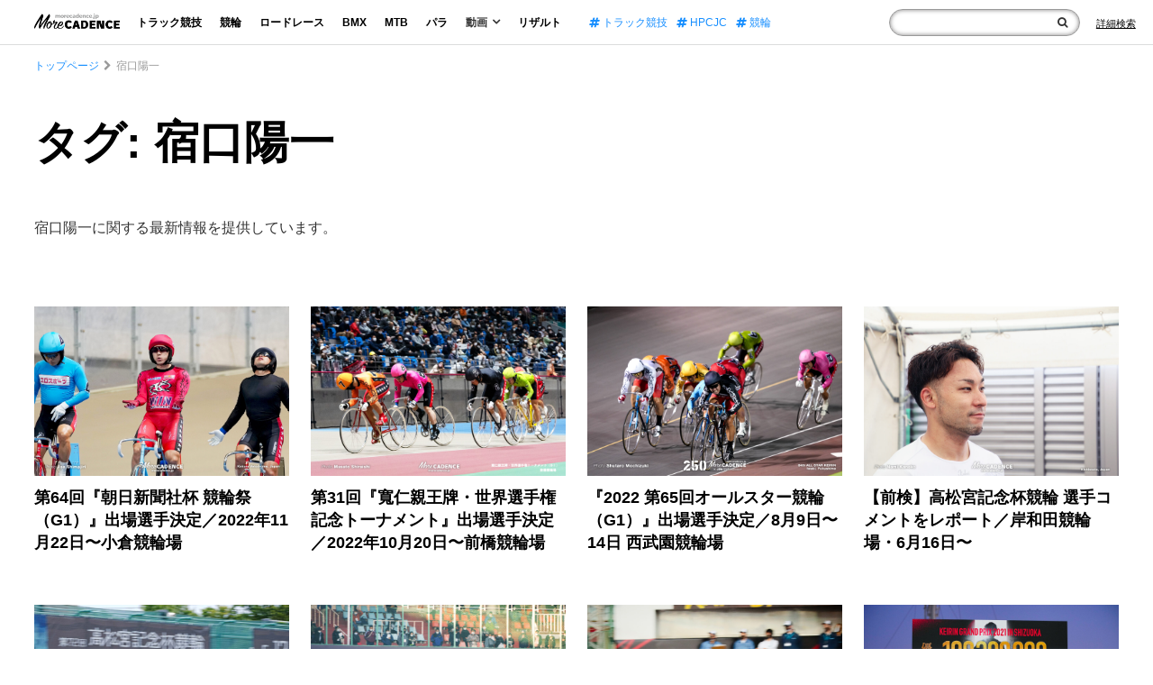

--- FILE ---
content_type: text/html; charset=UTF-8
request_url: https://morecadence.jp/tag/%E5%AE%BF%E5%8F%A3%E9%99%BD%E4%B8%80
body_size: 11024
content:
<!doctype html>
<html lang="ja">
<head>
<link rel="preconnect" href="https://www.googletagmanager.com">
<link rel="preconnect" href="https://www.google-analytics.com">
<link rel="preconnect" href="https://fonts.gstatic.com">
<link rel="preconnect" href="https://fonts.googleapis.com">
<link rel="preload" as="font" type="font/woff2" href="https://morecadence.jp/wp-content/themes/morecadence2020/assets/fonts/fontawesome-webfont.woff2?v=4.7.0" crossorigin="anonymous">

<!-- Google Tag Manager -->
<script>(function(w,d,s,l,i){w[l]=w[l]||[];w[l].push({'gtm.start':
new Date().getTime(),event:'gtm.js'});var f=d.getElementsByTagName(s)[0],
j=d.createElement(s),dl=l!='dataLayer'?'&l='+l:'';j.async=true;j.src=
'https://www.googletagmanager.com/gtm.js?id='+i+dl;f.parentNode.insertBefore(j,f);
})(window,document,'script','dataLayer','GTM-TC6D726');</script>
<meta charset="UTF-8">
<meta name="viewport" content="width=device-width, initial-scale=1">
<meta name="sitelock-site-verification" content="5219" />
<link rel="profile" href="http://gmpg.org/xfn/11">
<script type="application/ld+json">
    {
        "@context": "https://schema.org",
        "@type": "WebSite",
        "name": "サイト内検索",
        "url": "https://morecadence.jp/",
        "potentialAction": {
            "@type": "SearchAction",
            "target": "https://morecadence.jp/?s={search_term_string}",
            "query-input": "required name=search_term_string"
        }
    }
</script>
<meta name="format-detection" content="telephone=no">
            
    <link rel="stylesheet" href="https://morecadence.jp/wp-content/themes/morecadence2020/assets/css/style.min.css?202506181900">
<link rel="stylesheet" href="https://morecadence.jp/wp-content/themes/morecadence2020/assets/css/font-awesome.min.css" media="print" onload="this.media='all'">
	<style>img:is([sizes="auto" i], [sizes^="auto," i]) { contain-intrinsic-size: 3000px 1500px }</style>
	
		<!-- All in One SEO 4.7.8 - aioseo.com -->
		<title>タグ: 宿口陽一 | More CADENCE - 自転車トラック競技/ロードレース/競輪ニュース</title>
	<meta name="description" content="宿口陽一に関する最新情報を提供しています。" />
	<meta name="robots" content="max-snippet:-1, max-image-preview:large, max-video-preview:-1" />
	<meta name="google-site-verification" content="PFENPLrj106SwEqm41VV_7QRWmCg1cDMb7kfBtbSZbs" />
	<link rel="canonical" href="https://morecadence.jp/tag/%e5%ae%bf%e5%8f%a3%e9%99%bd%e4%b8%80" />
	<meta name="generator" content="All in One SEO (AIOSEO) 4.7.8" />
		<meta name="google" content="nositelinkssearchbox" />
		<!-- All in One SEO -->

<link rel='dns-prefetch' href='//stats.wp.com' />
<link rel='preconnect' href='//c0.wp.com' />
<link rel="alternate" type="application/rss+xml" title="More CADENCE - 自転車トラック競技/ロードレース/競輪ニュース &raquo; 宿口陽一 タグのフィード" href="https://morecadence.jp/tag/%e5%ae%bf%e5%8f%a3%e9%99%bd%e4%b8%80/feed" />
<style id='jetpack-sharing-buttons-style-inline-css'>
.jetpack-sharing-buttons__services-list{display:flex;flex-direction:row;flex-wrap:wrap;gap:0;list-style-type:none;margin:5px;padding:0}.jetpack-sharing-buttons__services-list.has-small-icon-size{font-size:12px}.jetpack-sharing-buttons__services-list.has-normal-icon-size{font-size:16px}.jetpack-sharing-buttons__services-list.has-large-icon-size{font-size:24px}.jetpack-sharing-buttons__services-list.has-huge-icon-size{font-size:36px}@media print{.jetpack-sharing-buttons__services-list{display:none!important}}.editor-styles-wrapper .wp-block-jetpack-sharing-buttons{gap:0;padding-inline-start:0}ul.jetpack-sharing-buttons__services-list.has-background{padding:1.25em 2.375em}
</style>
<style id='global-styles-inline-css'>
:root{--wp--preset--aspect-ratio--square: 1;--wp--preset--aspect-ratio--4-3: 4/3;--wp--preset--aspect-ratio--3-4: 3/4;--wp--preset--aspect-ratio--3-2: 3/2;--wp--preset--aspect-ratio--2-3: 2/3;--wp--preset--aspect-ratio--16-9: 16/9;--wp--preset--aspect-ratio--9-16: 9/16;--wp--preset--color--black: #000000;--wp--preset--color--cyan-bluish-gray: #abb8c3;--wp--preset--color--white: #ffffff;--wp--preset--color--pale-pink: #f78da7;--wp--preset--color--vivid-red: #cf2e2e;--wp--preset--color--luminous-vivid-orange: #ff6900;--wp--preset--color--luminous-vivid-amber: #fcb900;--wp--preset--color--light-green-cyan: #7bdcb5;--wp--preset--color--vivid-green-cyan: #00d084;--wp--preset--color--pale-cyan-blue: #8ed1fc;--wp--preset--color--vivid-cyan-blue: #0693e3;--wp--preset--color--vivid-purple: #9b51e0;--wp--preset--gradient--vivid-cyan-blue-to-vivid-purple: linear-gradient(135deg,rgba(6,147,227,1) 0%,rgb(155,81,224) 100%);--wp--preset--gradient--light-green-cyan-to-vivid-green-cyan: linear-gradient(135deg,rgb(122,220,180) 0%,rgb(0,208,130) 100%);--wp--preset--gradient--luminous-vivid-amber-to-luminous-vivid-orange: linear-gradient(135deg,rgba(252,185,0,1) 0%,rgba(255,105,0,1) 100%);--wp--preset--gradient--luminous-vivid-orange-to-vivid-red: linear-gradient(135deg,rgba(255,105,0,1) 0%,rgb(207,46,46) 100%);--wp--preset--gradient--very-light-gray-to-cyan-bluish-gray: linear-gradient(135deg,rgb(238,238,238) 0%,rgb(169,184,195) 100%);--wp--preset--gradient--cool-to-warm-spectrum: linear-gradient(135deg,rgb(74,234,220) 0%,rgb(151,120,209) 20%,rgb(207,42,186) 40%,rgb(238,44,130) 60%,rgb(251,105,98) 80%,rgb(254,248,76) 100%);--wp--preset--gradient--blush-light-purple: linear-gradient(135deg,rgb(255,206,236) 0%,rgb(152,150,240) 100%);--wp--preset--gradient--blush-bordeaux: linear-gradient(135deg,rgb(254,205,165) 0%,rgb(254,45,45) 50%,rgb(107,0,62) 100%);--wp--preset--gradient--luminous-dusk: linear-gradient(135deg,rgb(255,203,112) 0%,rgb(199,81,192) 50%,rgb(65,88,208) 100%);--wp--preset--gradient--pale-ocean: linear-gradient(135deg,rgb(255,245,203) 0%,rgb(182,227,212) 50%,rgb(51,167,181) 100%);--wp--preset--gradient--electric-grass: linear-gradient(135deg,rgb(202,248,128) 0%,rgb(113,206,126) 100%);--wp--preset--gradient--midnight: linear-gradient(135deg,rgb(2,3,129) 0%,rgb(40,116,252) 100%);--wp--preset--font-size--small: 13px;--wp--preset--font-size--medium: 20px;--wp--preset--font-size--large: 36px;--wp--preset--font-size--x-large: 42px;--wp--preset--spacing--20: 0.44rem;--wp--preset--spacing--30: 0.67rem;--wp--preset--spacing--40: 1rem;--wp--preset--spacing--50: 1.5rem;--wp--preset--spacing--60: 2.25rem;--wp--preset--spacing--70: 3.38rem;--wp--preset--spacing--80: 5.06rem;--wp--preset--shadow--natural: 6px 6px 9px rgba(0, 0, 0, 0.2);--wp--preset--shadow--deep: 12px 12px 50px rgba(0, 0, 0, 0.4);--wp--preset--shadow--sharp: 6px 6px 0px rgba(0, 0, 0, 0.2);--wp--preset--shadow--outlined: 6px 6px 0px -3px rgba(255, 255, 255, 1), 6px 6px rgba(0, 0, 0, 1);--wp--preset--shadow--crisp: 6px 6px 0px rgba(0, 0, 0, 1);}:where(.is-layout-flex){gap: 0.5em;}:where(.is-layout-grid){gap: 0.5em;}body .is-layout-flex{display: flex;}.is-layout-flex{flex-wrap: wrap;align-items: center;}.is-layout-flex > :is(*, div){margin: 0;}body .is-layout-grid{display: grid;}.is-layout-grid > :is(*, div){margin: 0;}:where(.wp-block-columns.is-layout-flex){gap: 2em;}:where(.wp-block-columns.is-layout-grid){gap: 2em;}:where(.wp-block-post-template.is-layout-flex){gap: 1.25em;}:where(.wp-block-post-template.is-layout-grid){gap: 1.25em;}.has-black-color{color: var(--wp--preset--color--black) !important;}.has-cyan-bluish-gray-color{color: var(--wp--preset--color--cyan-bluish-gray) !important;}.has-white-color{color: var(--wp--preset--color--white) !important;}.has-pale-pink-color{color: var(--wp--preset--color--pale-pink) !important;}.has-vivid-red-color{color: var(--wp--preset--color--vivid-red) !important;}.has-luminous-vivid-orange-color{color: var(--wp--preset--color--luminous-vivid-orange) !important;}.has-luminous-vivid-amber-color{color: var(--wp--preset--color--luminous-vivid-amber) !important;}.has-light-green-cyan-color{color: var(--wp--preset--color--light-green-cyan) !important;}.has-vivid-green-cyan-color{color: var(--wp--preset--color--vivid-green-cyan) !important;}.has-pale-cyan-blue-color{color: var(--wp--preset--color--pale-cyan-blue) !important;}.has-vivid-cyan-blue-color{color: var(--wp--preset--color--vivid-cyan-blue) !important;}.has-vivid-purple-color{color: var(--wp--preset--color--vivid-purple) !important;}.has-black-background-color{background-color: var(--wp--preset--color--black) !important;}.has-cyan-bluish-gray-background-color{background-color: var(--wp--preset--color--cyan-bluish-gray) !important;}.has-white-background-color{background-color: var(--wp--preset--color--white) !important;}.has-pale-pink-background-color{background-color: var(--wp--preset--color--pale-pink) !important;}.has-vivid-red-background-color{background-color: var(--wp--preset--color--vivid-red) !important;}.has-luminous-vivid-orange-background-color{background-color: var(--wp--preset--color--luminous-vivid-orange) !important;}.has-luminous-vivid-amber-background-color{background-color: var(--wp--preset--color--luminous-vivid-amber) !important;}.has-light-green-cyan-background-color{background-color: var(--wp--preset--color--light-green-cyan) !important;}.has-vivid-green-cyan-background-color{background-color: var(--wp--preset--color--vivid-green-cyan) !important;}.has-pale-cyan-blue-background-color{background-color: var(--wp--preset--color--pale-cyan-blue) !important;}.has-vivid-cyan-blue-background-color{background-color: var(--wp--preset--color--vivid-cyan-blue) !important;}.has-vivid-purple-background-color{background-color: var(--wp--preset--color--vivid-purple) !important;}.has-black-border-color{border-color: var(--wp--preset--color--black) !important;}.has-cyan-bluish-gray-border-color{border-color: var(--wp--preset--color--cyan-bluish-gray) !important;}.has-white-border-color{border-color: var(--wp--preset--color--white) !important;}.has-pale-pink-border-color{border-color: var(--wp--preset--color--pale-pink) !important;}.has-vivid-red-border-color{border-color: var(--wp--preset--color--vivid-red) !important;}.has-luminous-vivid-orange-border-color{border-color: var(--wp--preset--color--luminous-vivid-orange) !important;}.has-luminous-vivid-amber-border-color{border-color: var(--wp--preset--color--luminous-vivid-amber) !important;}.has-light-green-cyan-border-color{border-color: var(--wp--preset--color--light-green-cyan) !important;}.has-vivid-green-cyan-border-color{border-color: var(--wp--preset--color--vivid-green-cyan) !important;}.has-pale-cyan-blue-border-color{border-color: var(--wp--preset--color--pale-cyan-blue) !important;}.has-vivid-cyan-blue-border-color{border-color: var(--wp--preset--color--vivid-cyan-blue) !important;}.has-vivid-purple-border-color{border-color: var(--wp--preset--color--vivid-purple) !important;}.has-vivid-cyan-blue-to-vivid-purple-gradient-background{background: var(--wp--preset--gradient--vivid-cyan-blue-to-vivid-purple) !important;}.has-light-green-cyan-to-vivid-green-cyan-gradient-background{background: var(--wp--preset--gradient--light-green-cyan-to-vivid-green-cyan) !important;}.has-luminous-vivid-amber-to-luminous-vivid-orange-gradient-background{background: var(--wp--preset--gradient--luminous-vivid-amber-to-luminous-vivid-orange) !important;}.has-luminous-vivid-orange-to-vivid-red-gradient-background{background: var(--wp--preset--gradient--luminous-vivid-orange-to-vivid-red) !important;}.has-very-light-gray-to-cyan-bluish-gray-gradient-background{background: var(--wp--preset--gradient--very-light-gray-to-cyan-bluish-gray) !important;}.has-cool-to-warm-spectrum-gradient-background{background: var(--wp--preset--gradient--cool-to-warm-spectrum) !important;}.has-blush-light-purple-gradient-background{background: var(--wp--preset--gradient--blush-light-purple) !important;}.has-blush-bordeaux-gradient-background{background: var(--wp--preset--gradient--blush-bordeaux) !important;}.has-luminous-dusk-gradient-background{background: var(--wp--preset--gradient--luminous-dusk) !important;}.has-pale-ocean-gradient-background{background: var(--wp--preset--gradient--pale-ocean) !important;}.has-electric-grass-gradient-background{background: var(--wp--preset--gradient--electric-grass) !important;}.has-midnight-gradient-background{background: var(--wp--preset--gradient--midnight) !important;}.has-small-font-size{font-size: var(--wp--preset--font-size--small) !important;}.has-medium-font-size{font-size: var(--wp--preset--font-size--medium) !important;}.has-large-font-size{font-size: var(--wp--preset--font-size--large) !important;}.has-x-large-font-size{font-size: var(--wp--preset--font-size--x-large) !important;}
:where(.wp-block-post-template.is-layout-flex){gap: 1.25em;}:where(.wp-block-post-template.is-layout-grid){gap: 1.25em;}
:where(.wp-block-columns.is-layout-flex){gap: 2em;}:where(.wp-block-columns.is-layout-grid){gap: 2em;}
:root :where(.wp-block-pullquote){font-size: 1.5em;line-height: 1.6;}
</style>
<link rel="https://api.w.org/" href="https://morecadence.jp/wp-json/" /><link rel="alternate" title="JSON" type="application/json" href="https://morecadence.jp/wp-json/wp/v2/tags/5435" />	<style>img#wpstats{display:none}</style>
		<!-- この URL で利用できる AMP HTML バージョンはありません。 --><link rel="icon" href="https://morecadence.jp/wp-content/uploads/2017/09/morecadence-150x150.gif" sizes="32x32" />
<link rel="icon" href="https://morecadence.jp/wp-content/uploads/2017/09/morecadence-200x200.gif" sizes="192x192" />
<link rel="apple-touch-icon" href="https://morecadence.jp/wp-content/uploads/2017/09/morecadence-200x200.gif" />
<meta name="msapplication-TileImage" content="https://morecadence.jp/wp-content/uploads/2017/09/morecadence-300x300.gif" />
</head>
<body class="archive tag tag-5435">
    <!-- Google Tag Manager (noscript) -->
<noscript><iframe src="https://www.googletagmanager.com/ns.html?id=GTM-TC6D726"
height="0" width="0" style="display:none;visibility:hidden"></iframe></noscript>
<!-- End Google Tag Manager (noscript) -->
    <!-- Header -->
    <header class="headWrap NewLib">
        <div class="headBlock">
            <p id="menuTrigger" class="menuTrigger"><span></span><span></span><span></span></p>
            <div class="logo">                <a href="https://morecadence.jp">
                    <img width="348" height="62"  decoding="async" src="https://morecadence.jp/wp-content/themes/morecadence2020/assets/images/2020/logo.png" alt="競輪/KEIRIN/ロードレースのメディア-More CADENCE">
                </a>
            </div>            <nav id="globalNav" class="globalNav">
                <p class="close"><span></span><span></span></p>
                <ul class="nav">
                    <li><a href="https://morecadence.jp/category/track">トラック競技</a></li>
                    <li><a href="https://morecadence.jp/category/keirin">競輪</a></li>
                    <li><a href="https://morecadence.jp/category/roadrace">ロードレース</a></li>
                    <li><a href="https://morecadence.jp/category/bmx">BMX</a></li>
                    <li><a href="https://morecadence.jp/category/mtb">MTB</a></li>
                    <li><a href="https://morecadence.jp/category/paracycling">パラ</a></li>
                    <li class="havMenu">
                        <p>動画<i class="fa fa-angle-down"></i></p>
                        <ul class="subMenu">
                            <li><a href="https://morecadence.jp/category/movie">全てを見る</a></li>
                            <li><a href="https://morecadence.jp/category/movie/rule-movie">ルール</a></li>
                            <li><a href="https://morecadence.jp/category/movie/race">レース</a></li>
                            <li><a href="https://morecadence.jp/category/movie/entertainment">エンタメ</a></li>
                        </ul>
                    </li>
                    <li><a href="https://morecadence.jp/result">リザルト</a></li>
                </ul>
                                <ul class="tag">
                                            <li><a href="https://morecadence.jp/tag/%e3%83%88%e3%83%a9%e3%83%83%e3%82%af%e7%ab%b6%e6%8a%80">
                            <i class="fa fa-hashtag"></i>
                            トラック競技                        </a></li>
                                            <li><a href="https://morecadence.jp/tag/hpcjc">
                            <i class="fa fa-hashtag"></i>
                            HPCJC                        </a></li>
                                            <li><a href="https://morecadence.jp/tag/%e7%ab%b6%e8%bc%aa">
                            <i class="fa fa-hashtag"></i>
                            競輪                        </a></li>
                                    </ul>
                                <ul class="sns">
                    <li><a href="https://twitter.com/morecadence" target="_blank" rel="noopener"><img width="1200" height="1227"  decoding="async" src="https://morecadence.jp/wp-content/themes/morecadence2020/assets/images/x-logo-w.svg" alt="twitter">Twitter</a></li>
                    <li><a href="https://www.youtube.com/channel/UCoayQdW5P_YDaKe2ldq6wDA" target="_blank" rel="noopener"><i class="fa fa-youtube-play"></i>YouTube</a></li>
                    <li><a href="https://www.facebook.com/morecadence/" target="_blank" rel="noopener"><i class="fa fa-facebook"></i>Facebook</a></li>
                    <li><a href="https://www.instagram.com/morecadencejp/" target="_blank" rel="noopener"><i class="fa fa-instagram"></i>Instagram</a></li>
                </ul>
                <div class="metaWrap">
                    <div class="logo">
                        <a href="https://morecadence.jp">
                            <img width="348" height="62" decoding="async" loading="lazy" src="https://morecadence.jp/wp-content/themes/morecadence2020/assets/images/2020/logo-w.png" alt="競輪/KEIRIN/ロードレースのメディア-More CADENCE">
                        </a>
                    </div>
                    <ul>
                        <li><a href="https://morecadence.jp/photo">写真素材の提供について</a></li>
                        <li><a href="https://morecadence.jp/recruit">採用情報</a></li>
                    </ul>
                </div>
            </nav>
            <div class="form">
                <div class="inner">
                    <form id="searchform" action="https://morecadence.jp">
                        <input type="text" name="s" id="text">
                        <button type="submit" value="検索" class="submitBtn" tabindex="0" aria-label="検索"><i class="fa fa-search"></i></button>
                        <p class="spTrigger"></p>
                    </form>
                    <div class="spTag">
                        <p>注目のタグ</p>
                                                <ul class="tag">
                                                            <li><a href="https://morecadence.jp/tag/%e3%83%88%e3%83%a9%e3%83%83%e3%82%af%e7%ab%b6%e6%8a%80">
                                    <i class="fa fa-hashtag"></i>
                                    トラック競技                                </a></li>
                                                            <li><a href="https://morecadence.jp/tag/hpcjc">
                                    <i class="fa fa-hashtag"></i>
                                    HPCJC                                </a></li>
                                                            <li><a href="https://morecadence.jp/tag/%e7%ab%b6%e8%bc%aa">
                                    <i class="fa fa-hashtag"></i>
                                    競輪                                </a></li>
                                                    </ul>
                                            </div>
                    <p class="close"><span></span><span></span></p>
                </div>
                <p class="formLink"><a href="https://morecadence.jp/search" aria-label="Search"><span>詳細検索</span><i class="fa fa-search"></i></a></p>
            </div>
        </div>
    </header>

    <!-- //Header -->

<div id="wrapper" class="wrapper">

<!-- Main Content Wrap -->
<div id="mainContentWrap" class="mainContentWrap">

<!-- Wrapper Contents -->
<div class="wrapperContents">
<script type="application/ld+json">
{
"@context": "https://schema.org",
"name": "パンくずリスト",
"@type": "BreadcrumbList",
    "itemListElement": [
        {
            "@type": "ListItem",
            "position": 1,
            "item": "https://morecadence.jp",
            "name": "More CADENCE"
        },
        {
            "@type": "ListItem",
            "position": 2,
            "item": "https://morecadence.jp/tag/%e5%ae%bf%e5%8f%a3%e9%99%bd%e4%b8%80",
            "name": "タグ: 宿口陽一"
        }
    ]
}
</script>
<nav class="breadcrumbs"><ul>
    <li><a href="https://morecadence.jp">トップページ</a></li>
    <li>宿口陽一</li>
</ul></nav>
<!-- Main Contents -->
<main class="mainContents cf">

    <!-- Main -->
    <section class="mainBox">
        <h1 class="catTitle">タグ: 宿口陽一</h1>
        <p class="catNotes">宿口陽一に関する最新情報を提供しています。</p>
        <div class="innerMain mainBoxContents">
                                                <article>
                        <div class="img"><a href="https://morecadence.jp/keirin/119380">
                            <img width="1960" height="1306" src="https://morecadence.jp/wp-content/uploads/2021/11/1638.jpg" class="attachment-full size-full wp-post-image" alt="新田祐大 競輪祭 小倉競輪場" decoding="async" loading="eager" srcset="https://morecadence.jp/wp-content/uploads/2021/11/1638.jpg 1960w, https://morecadence.jp/wp-content/uploads/2021/11/1638-300x200.jpg 300w, https://morecadence.jp/wp-content/uploads/2021/11/1638-1024x682.jpg 1024w, https://morecadence.jp/wp-content/uploads/2021/11/1638-768x512.jpg 768w, https://morecadence.jp/wp-content/uploads/2021/11/1638-1536x1023.jpg 1536w, https://morecadence.jp/wp-content/uploads/2021/11/1638-690x459.jpg 690w, https://morecadence.jp/wp-content/uploads/2021/11/1638-770x512.jpg 770w, https://morecadence.jp/wp-content/uploads/2021/11/1638-385x256.jpg 385w" sizes="auto, (max-width: 1960px) 100vw, 1960px" />                        </a></div>
                        <h2><a href="https://morecadence.jp/keirin/119380">
                            第64回『朝日新聞社杯 競輪祭（G1）』出場選手決定／2022年11月22日〜小倉競輪場                        </a></h2>
                    </article>
                                    <article>
                        <div class="img"><a href="https://morecadence.jp/keirin/116606">
                            <img width="1960" height="1306" src="https://morecadence.jp/wp-content/uploads/2020/10/5951.jpg" class="attachment-full size-full wp-post-image" alt="寬仁親王牌・世界選手権トーナメント 2020 前橋競輪場" decoding="async" loading="eager" srcset="https://morecadence.jp/wp-content/uploads/2020/10/5951.jpg 1960w, https://morecadence.jp/wp-content/uploads/2020/10/5951-300x200.jpg 300w, https://morecadence.jp/wp-content/uploads/2020/10/5951-1024x682.jpg 1024w, https://morecadence.jp/wp-content/uploads/2020/10/5951-768x512.jpg 768w, https://morecadence.jp/wp-content/uploads/2020/10/5951-1536x1023.jpg 1536w, https://morecadence.jp/wp-content/uploads/2020/10/5951-1440x960.jpg 1440w, https://morecadence.jp/wp-content/uploads/2020/10/5951-750x500.jpg 750w, https://morecadence.jp/wp-content/uploads/2020/10/5951-1100x732.jpg 1100w, https://morecadence.jp/wp-content/uploads/2020/10/5951-690x459.jpg 690w, https://morecadence.jp/wp-content/uploads/2020/10/5951-770x512.jpg 770w, https://morecadence.jp/wp-content/uploads/2020/10/5951-385x256.jpg 385w" sizes="auto, (max-width: 1960px) 100vw, 1960px" />                        </a></div>
                        <h2><a href="https://morecadence.jp/keirin/116606">
                            第31回『寬仁親王牌・世界選手権記念トーナメント』出場選手決定／2022年10月20日〜前橋競輪場                        </a></h2>
                    </article>
                                    <article>
                        <div class="img"><a href="https://morecadence.jp/keirin/111363">
                            <img width="1960" height="1307" src="https://morecadence.jp/wp-content/uploads/2021/08/061-20210815-AL100590-.jpg" class="attachment-full size-full wp-post-image" alt="脇本雄太, 第64回オールスター競輪・いわき平競輪場" decoding="async" loading="eager" srcset="https://morecadence.jp/wp-content/uploads/2021/08/061-20210815-AL100590-.jpg 1960w, https://morecadence.jp/wp-content/uploads/2021/08/061-20210815-AL100590--300x200.jpg 300w, https://morecadence.jp/wp-content/uploads/2021/08/061-20210815-AL100590--1024x683.jpg 1024w, https://morecadence.jp/wp-content/uploads/2021/08/061-20210815-AL100590--768x512.jpg 768w, https://morecadence.jp/wp-content/uploads/2021/08/061-20210815-AL100590--1536x1024.jpg 1536w, https://morecadence.jp/wp-content/uploads/2021/08/061-20210815-AL100590--690x459.jpg 690w, https://morecadence.jp/wp-content/uploads/2021/08/061-20210815-AL100590--770x512.jpg 770w, https://morecadence.jp/wp-content/uploads/2021/08/061-20210815-AL100590--385x256.jpg 385w" sizes="auto, (max-width: 1960px) 100vw, 1960px" />                        </a></div>
                        <h2><a href="https://morecadence.jp/keirin/111363">
                            『2022 第65回オールスター競輪（G1）』出場選手決定／8月9日〜14日 西武園競輪場                        </a></h2>
                    </article>
                                    <article>
                        <div class="img"><a href="https://morecadence.jp/keirin/110814">
                            <img width="1960" height="1306" src="https://morecadence.jp/wp-content/uploads/2022/06/5802.jpg" class="attachment-full size-full wp-post-image" alt="郡司浩平, 高松宮記念競輪, 岸和田競輪場" decoding="async" loading="eager" srcset="https://morecadence.jp/wp-content/uploads/2022/06/5802.jpg 1960w, https://morecadence.jp/wp-content/uploads/2022/06/5802-300x200.jpg 300w, https://morecadence.jp/wp-content/uploads/2022/06/5802-1024x682.jpg 1024w, https://morecadence.jp/wp-content/uploads/2022/06/5802-768x512.jpg 768w, https://morecadence.jp/wp-content/uploads/2022/06/5802-1536x1023.jpg 1536w, https://morecadence.jp/wp-content/uploads/2022/06/5802-690x459.jpg 690w, https://morecadence.jp/wp-content/uploads/2022/06/5802-770x512.jpg 770w, https://morecadence.jp/wp-content/uploads/2022/06/5802-385x256.jpg 385w" sizes="auto, (max-width: 1960px) 100vw, 1960px" />                        </a></div>
                        <h2><a href="https://morecadence.jp/keirin/110814">
                            【前検】高松宮記念杯競輪 選手コメントをレポート／岸和田競輪場・6月16日〜                        </a></h2>
                    </article>
                                    <article>
                        <div class="img"><a href="https://morecadence.jp/keirin/107505">
                            <img width="1960" height="1306" src="https://morecadence.jp/wp-content/uploads/2021/06/K-YAMASAKI_1.jpg" class="attachment-full size-full wp-post-image" alt="高松宮記念杯競輪 山﨑賢人" decoding="async" loading="eager" srcset="https://morecadence.jp/wp-content/uploads/2021/06/K-YAMASAKI_1.jpg 1960w, https://morecadence.jp/wp-content/uploads/2021/06/K-YAMASAKI_1-300x200.jpg 300w, https://morecadence.jp/wp-content/uploads/2021/06/K-YAMASAKI_1-1024x682.jpg 1024w, https://morecadence.jp/wp-content/uploads/2021/06/K-YAMASAKI_1-768x512.jpg 768w, https://morecadence.jp/wp-content/uploads/2021/06/K-YAMASAKI_1-1536x1023.jpg 1536w, https://morecadence.jp/wp-content/uploads/2021/06/K-YAMASAKI_1-1440x960.jpg 1440w, https://morecadence.jp/wp-content/uploads/2021/06/K-YAMASAKI_1-750x500.jpg 750w, https://morecadence.jp/wp-content/uploads/2021/06/K-YAMASAKI_1-1100x732.jpg 1100w, https://morecadence.jp/wp-content/uploads/2021/06/K-YAMASAKI_1-690x459.jpg 690w, https://morecadence.jp/wp-content/uploads/2021/06/K-YAMASAKI_1-770x512.jpg 770w, https://morecadence.jp/wp-content/uploads/2021/06/K-YAMASAKI_1-385x256.jpg 385w" sizes="auto, (max-width: 1960px) 100vw, 1960px" />                        </a></div>
                        <h2><a href="https://morecadence.jp/keirin/107505">
                            唯一の東西対抗マッチ『第73回高松宮記念杯競輪（G1）』出場選手／2022年6月16日〜19日 岸和田競輪場                        </a></h2>
                    </article>
                                    <article>
                        <div class="img"><a href="https://morecadence.jp/keirin/104614">
                            <img width="1960" height="1307" src="https://morecadence.jp/wp-content/uploads/2022/02/040-20220223-AL100232.jpg" class="attachment-full size-full wp-post-image" alt="松浦悠士, 全日本選抜競輪, 取手競輪場" decoding="async" loading="eager" srcset="https://morecadence.jp/wp-content/uploads/2022/02/040-20220223-AL100232.jpg 1960w, https://morecadence.jp/wp-content/uploads/2022/02/040-20220223-AL100232-300x200.jpg 300w, https://morecadence.jp/wp-content/uploads/2022/02/040-20220223-AL100232-1024x683.jpg 1024w, https://morecadence.jp/wp-content/uploads/2022/02/040-20220223-AL100232-768x512.jpg 768w, https://morecadence.jp/wp-content/uploads/2022/02/040-20220223-AL100232-1536x1024.jpg 1536w, https://morecadence.jp/wp-content/uploads/2022/02/040-20220223-AL100232-690x459.jpg 690w, https://morecadence.jp/wp-content/uploads/2022/02/040-20220223-AL100232-770x512.jpg 770w, https://morecadence.jp/wp-content/uploads/2022/02/040-20220223-AL100232-385x256.jpg 385w" sizes="auto, (max-width: 1960px) 100vw, 1960px" />                        </a></div>
                        <h2><a href="https://morecadence.jp/keirin/104614">
                            2022年度『全日本プロ自転車競技大会記念競輪』出場選手決定／2022年5月28日〜佐世保競輪場                        </a></h2>
                    </article>
                                    <article>
                        <div class="img"><a href="https://morecadence.jp/track/97270">
                            <img width="1960" height="1306" src="https://morecadence.jp/wp-content/uploads/2020/12/87CA0424-2C2B-4754-A089-7E0EDE42D86B.jpeg" class="attachment-full size-full wp-post-image" alt="KEIRINグランプリ2020, 平塚競輪場" decoding="async" loading="eager" srcset="https://morecadence.jp/wp-content/uploads/2020/12/87CA0424-2C2B-4754-A089-7E0EDE42D86B.jpeg 1960w, https://morecadence.jp/wp-content/uploads/2020/12/87CA0424-2C2B-4754-A089-7E0EDE42D86B-300x200.jpeg 300w, https://morecadence.jp/wp-content/uploads/2020/12/87CA0424-2C2B-4754-A089-7E0EDE42D86B-1024x682.jpeg 1024w, https://morecadence.jp/wp-content/uploads/2020/12/87CA0424-2C2B-4754-A089-7E0EDE42D86B-768x512.jpeg 768w, https://morecadence.jp/wp-content/uploads/2020/12/87CA0424-2C2B-4754-A089-7E0EDE42D86B-1536x1023.jpeg 1536w, https://morecadence.jp/wp-content/uploads/2020/12/87CA0424-2C2B-4754-A089-7E0EDE42D86B-1440x960.jpeg 1440w, https://morecadence.jp/wp-content/uploads/2020/12/87CA0424-2C2B-4754-A089-7E0EDE42D86B-750x500.jpeg 750w, https://morecadence.jp/wp-content/uploads/2020/12/87CA0424-2C2B-4754-A089-7E0EDE42D86B-1100x732.jpeg 1100w, https://morecadence.jp/wp-content/uploads/2020/12/87CA0424-2C2B-4754-A089-7E0EDE42D86B-690x459.jpeg 690w, https://morecadence.jp/wp-content/uploads/2020/12/87CA0424-2C2B-4754-A089-7E0EDE42D86B-770x512.jpeg 770w, https://morecadence.jp/wp-content/uploads/2020/12/87CA0424-2C2B-4754-A089-7E0EDE42D86B-385x256.jpeg 385w" sizes="auto, (max-width: 1960px) 100vw, 1960px" />                        </a></div>
                        <h2><a href="https://morecadence.jp/track/97270">
                            2022年のS級S班はこの9人！                        </a></h2>
                    </article>
                                    <article>
                        <div class="img"><a href="https://morecadence.jp/keirin/101179">
                            <img width="1960" height="1307" src="https://morecadence.jp/wp-content/uploads/2021/12/AL100585.jpg" class="attachment-full size-full wp-post-image" alt="古性優作, KEIRINグランプリ2021 静岡競輪場" decoding="async" loading="eager" srcset="https://morecadence.jp/wp-content/uploads/2021/12/AL100585.jpg 1960w, https://morecadence.jp/wp-content/uploads/2021/12/AL100585-300x200.jpg 300w, https://morecadence.jp/wp-content/uploads/2021/12/AL100585-1024x683.jpg 1024w, https://morecadence.jp/wp-content/uploads/2021/12/AL100585-768x512.jpg 768w, https://morecadence.jp/wp-content/uploads/2021/12/AL100585-1536x1024.jpg 1536w, https://morecadence.jp/wp-content/uploads/2021/12/AL100585-690x459.jpg 690w, https://morecadence.jp/wp-content/uploads/2021/12/AL100585-770x512.jpg 770w, https://morecadence.jp/wp-content/uploads/2021/12/AL100585-385x256.jpg 385w" sizes="auto, (max-width: 1960px) 100vw, 1960px" />                        </a></div>
                        <h2><a href="https://morecadence.jp/keirin/101179">
                            賞金1億円！元BMXライダー古性優作が初優勝・KEIRINグランプリ2021                        </a></h2>
                    </article>
                                    <article>
                        <div class="img"><a href="https://morecadence.jp/keirin/100985">
                            <img width="1960" height="1306" src="https://morecadence.jp/wp-content/uploads/2021/12/9059.jpg" class="attachment-full size-full wp-post-image" alt="松浦悠士 郡司浩平 平原康多 古性優作 佐藤慎太郎 守澤太志 吉田拓矢 宿口陽一 清水裕友 , KEIRINグランプリ2021 静岡競輪場" decoding="async" loading="lazy" srcset="https://morecadence.jp/wp-content/uploads/2021/12/9059.jpg 1960w, https://morecadence.jp/wp-content/uploads/2021/12/9059-300x200.jpg 300w, https://morecadence.jp/wp-content/uploads/2021/12/9059-1024x682.jpg 1024w, https://morecadence.jp/wp-content/uploads/2021/12/9059-768x512.jpg 768w, https://morecadence.jp/wp-content/uploads/2021/12/9059-1536x1023.jpg 1536w, https://morecadence.jp/wp-content/uploads/2021/12/9059-690x459.jpg 690w, https://morecadence.jp/wp-content/uploads/2021/12/9059-770x512.jpg 770w, https://morecadence.jp/wp-content/uploads/2021/12/9059-385x256.jpg 385w" sizes="auto, (max-width: 1960px) 100vw, 1960px" />                        </a></div>
                        <h2><a href="https://morecadence.jp/keirin/100985">
                            今年のKINGは誰か? KEIRINグランプリ2021直前コメント                        </a></h2>
                    </article>
                                    <article>
                        <div class="img"><a href="https://morecadence.jp/keirin/100168">
                            <img width="1960" height="1306" src="https://morecadence.jp/wp-content/uploads/2021/12/2021GP.jpg" class="attachment-full size-full wp-post-image" alt="2021GP" decoding="async" loading="lazy" srcset="https://morecadence.jp/wp-content/uploads/2021/12/2021GP.jpg 1960w, https://morecadence.jp/wp-content/uploads/2021/12/2021GP-300x200.jpg 300w, https://morecadence.jp/wp-content/uploads/2021/12/2021GP-1024x682.jpg 1024w, https://morecadence.jp/wp-content/uploads/2021/12/2021GP-768x512.jpg 768w, https://morecadence.jp/wp-content/uploads/2021/12/2021GP-1536x1023.jpg 1536w, https://morecadence.jp/wp-content/uploads/2021/12/2021GP-690x459.jpg 690w, https://morecadence.jp/wp-content/uploads/2021/12/2021GP-770x512.jpg 770w, https://morecadence.jp/wp-content/uploads/2021/12/2021GP-385x256.jpg 385w" sizes="auto, (max-width: 1960px) 100vw, 1960px" />                        </a></div>
                        <h2><a href="https://morecadence.jp/keirin/100168">
                            【KEIRINグランプリ2021】並び予想＆共同記者会見 コメント全文                        </a></h2>
                    </article>
                                    <article>
                        <div class="img"><a href="https://morecadence.jp/keirin/100164">
                            <img width="1960" height="1306" src="https://morecadence.jp/wp-content/uploads/2020/12/8278.jpg" class="attachment-full size-full wp-post-image" alt="KEIRINグランプリ2020, 平塚競輪場" decoding="async" loading="lazy" srcset="https://morecadence.jp/wp-content/uploads/2020/12/8278.jpg 1960w, https://morecadence.jp/wp-content/uploads/2020/12/8278-300x200.jpg 300w, https://morecadence.jp/wp-content/uploads/2020/12/8278-1024x682.jpg 1024w, https://morecadence.jp/wp-content/uploads/2020/12/8278-768x512.jpg 768w, https://morecadence.jp/wp-content/uploads/2020/12/8278-1536x1023.jpg 1536w, https://morecadence.jp/wp-content/uploads/2020/12/8278-1440x960.jpg 1440w, https://morecadence.jp/wp-content/uploads/2020/12/8278-750x500.jpg 750w, https://morecadence.jp/wp-content/uploads/2020/12/8278-1100x732.jpg 1100w, https://morecadence.jp/wp-content/uploads/2020/12/8278-690x459.jpg 690w, https://morecadence.jp/wp-content/uploads/2020/12/8278-770x512.jpg 770w, https://morecadence.jp/wp-content/uploads/2020/12/8278-385x256.jpg 385w" sizes="auto, (max-width: 1960px) 100vw, 1960px" />                        </a></div>
                        <h2><a href="https://morecadence.jp/keirin/100164">
                            【KEIRINグランプリ2021】車番決定                        </a></h2>
                    </article>
                                    <article>
                        <div class="img"><a href="https://morecadence.jp/keirin/98164">
                            <img width="1960" height="1306" src="https://morecadence.jp/wp-content/uploads/2021/12/2021GP_yadoguchi-2-2.jpg" class="attachment-full size-full wp-post-image" alt="「人として成長し、成績がついてきた」宿口陽一インタビュー【後編】KEIRINグランプリ2021" decoding="async" loading="lazy" srcset="https://morecadence.jp/wp-content/uploads/2021/12/2021GP_yadoguchi-2-2.jpg 1960w, https://morecadence.jp/wp-content/uploads/2021/12/2021GP_yadoguchi-2-2-300x200.jpg 300w, https://morecadence.jp/wp-content/uploads/2021/12/2021GP_yadoguchi-2-2-1024x682.jpg 1024w, https://morecadence.jp/wp-content/uploads/2021/12/2021GP_yadoguchi-2-2-768x512.jpg 768w, https://morecadence.jp/wp-content/uploads/2021/12/2021GP_yadoguchi-2-2-1536x1023.jpg 1536w, https://morecadence.jp/wp-content/uploads/2021/12/2021GP_yadoguchi-2-2-690x459.jpg 690w, https://morecadence.jp/wp-content/uploads/2021/12/2021GP_yadoguchi-2-2-770x512.jpg 770w, https://morecadence.jp/wp-content/uploads/2021/12/2021GP_yadoguchi-2-2-385x256.jpg 385w" sizes="auto, (max-width: 1960px) 100vw, 1960px" />                        </a></div>
                        <h2><a href="https://morecadence.jp/keirin/98164">
                            「人として成長し、成績がついてきた」宿口陽一インタビュー【後編】KEIRINグランプリ2021                        </a></h2>
                    </article>
                                    <article>
                        <div class="img"><a href="https://morecadence.jp/keirin/97920">
                            <img width="1960" height="1306" src="https://morecadence.jp/wp-content/uploads/2021/12/2021GP_yadoguchi-1-2.jpg" class="attachment-full size-full wp-post-image" alt="「信じるべきは平原さん」宿口陽一インタビュー【前編】KEIRINグランプリ2021" decoding="async" loading="lazy" srcset="https://morecadence.jp/wp-content/uploads/2021/12/2021GP_yadoguchi-1-2.jpg 1960w, https://morecadence.jp/wp-content/uploads/2021/12/2021GP_yadoguchi-1-2-300x200.jpg 300w, https://morecadence.jp/wp-content/uploads/2021/12/2021GP_yadoguchi-1-2-1024x682.jpg 1024w, https://morecadence.jp/wp-content/uploads/2021/12/2021GP_yadoguchi-1-2-768x512.jpg 768w, https://morecadence.jp/wp-content/uploads/2021/12/2021GP_yadoguchi-1-2-1536x1023.jpg 1536w, https://morecadence.jp/wp-content/uploads/2021/12/2021GP_yadoguchi-1-2-690x459.jpg 690w, https://morecadence.jp/wp-content/uploads/2021/12/2021GP_yadoguchi-1-2-770x512.jpg 770w, https://morecadence.jp/wp-content/uploads/2021/12/2021GP_yadoguchi-1-2-385x256.jpg 385w" sizes="auto, (max-width: 1960px) 100vw, 1960px" />                        </a></div>
                        <h2><a href="https://morecadence.jp/keirin/97920">
                            「信じるべきは平原さん」宿口陽一インタビュー【前編】KEIRINグランプリ2021                        </a></h2>
                    </article>
                                    <article>
                        <div class="img"><a href="https://morecadence.jp/keirin/99313">
                            <img width="1960" height="1306" src="https://morecadence.jp/wp-content/uploads/2021/01/5.jpg" class="attachment-full size-full wp-post-image" alt="平塚競輪場, KEIRINグランプリ2020" decoding="async" loading="lazy" srcset="https://morecadence.jp/wp-content/uploads/2021/01/5.jpg 1960w, https://morecadence.jp/wp-content/uploads/2021/01/5-300x200.jpg 300w, https://morecadence.jp/wp-content/uploads/2021/01/5-1024x682.jpg 1024w, https://morecadence.jp/wp-content/uploads/2021/01/5-768x512.jpg 768w, https://morecadence.jp/wp-content/uploads/2021/01/5-1536x1023.jpg 1536w, https://morecadence.jp/wp-content/uploads/2021/01/5-1440x960.jpg 1440w, https://morecadence.jp/wp-content/uploads/2021/01/5-750x500.jpg 750w, https://morecadence.jp/wp-content/uploads/2021/01/5-1100x732.jpg 1100w, https://morecadence.jp/wp-content/uploads/2021/01/5-690x459.jpg 690w, https://morecadence.jp/wp-content/uploads/2021/01/5-770x512.jpg 770w, https://morecadence.jp/wp-content/uploads/2021/01/5-385x256.jpg 385w" sizes="auto, (max-width: 1960px) 100vw, 1960px" />                        </a></div>
                        <h2><a href="https://morecadence.jp/keirin/99313">
                            KEIRINグランプリ2021出場予定選手プロフィール一覧                        </a></h2>
                    </article>
                                    <article>
                        <div class="img"><a href="https://morecadence.jp/keirin/97575">
                            <img width="1960" height="1306" src="https://morecadence.jp/wp-content/uploads/2020/12/8215.jpg" class="attachment-full size-full wp-post-image" alt="KEIRINグランプリ2020, 平塚競輪場" decoding="async" loading="lazy" srcset="https://morecadence.jp/wp-content/uploads/2020/12/8215.jpg 1960w, https://morecadence.jp/wp-content/uploads/2020/12/8215-300x200.jpg 300w, https://morecadence.jp/wp-content/uploads/2020/12/8215-1024x682.jpg 1024w, https://morecadence.jp/wp-content/uploads/2020/12/8215-768x512.jpg 768w, https://morecadence.jp/wp-content/uploads/2020/12/8215-1536x1023.jpg 1536w, https://morecadence.jp/wp-content/uploads/2020/12/8215-1440x960.jpg 1440w, https://morecadence.jp/wp-content/uploads/2020/12/8215-750x500.jpg 750w, https://morecadence.jp/wp-content/uploads/2020/12/8215-1100x732.jpg 1100w, https://morecadence.jp/wp-content/uploads/2020/12/8215-690x459.jpg 690w, https://morecadence.jp/wp-content/uploads/2020/12/8215-770x512.jpg 770w, https://morecadence.jp/wp-content/uploads/2020/12/8215-385x256.jpg 385w" sizes="auto, (max-width: 1960px) 100vw, 1960px" />                        </a></div>
                        <h2><a href="https://morecadence.jp/keirin/97575">
                            KEIRINグランプリ2021 出場選手のスポーツ歴                        </a></h2>
                    </article>
                                    <article>
                        <div class="img"><a href="https://morecadence.jp/keirin/92750">
                            <img width="1960" height="1307" src="https://morecadence.jp/wp-content/uploads/2021/08/056-20210815-AL100539-.jpg" class="attachment-full size-full wp-post-image" alt="新田祐大, 第64回オールスター競輪・いわき平競輪場" decoding="async" loading="lazy" srcset="https://morecadence.jp/wp-content/uploads/2021/08/056-20210815-AL100539-.jpg 1960w, https://morecadence.jp/wp-content/uploads/2021/08/056-20210815-AL100539--300x200.jpg 300w, https://morecadence.jp/wp-content/uploads/2021/08/056-20210815-AL100539--1024x683.jpg 1024w, https://morecadence.jp/wp-content/uploads/2021/08/056-20210815-AL100539--768x512.jpg 768w, https://morecadence.jp/wp-content/uploads/2021/08/056-20210815-AL100539--1536x1024.jpg 1536w, https://morecadence.jp/wp-content/uploads/2021/08/056-20210815-AL100539--690x459.jpg 690w, https://morecadence.jp/wp-content/uploads/2021/08/056-20210815-AL100539--770x512.jpg 770w, https://morecadence.jp/wp-content/uploads/2021/08/056-20210815-AL100539--385x256.jpg 385w" sizes="auto, (max-width: 1960px) 100vw, 1960px" />                        </a></div>
                        <h2><a href="https://morecadence.jp/keirin/92750">
                            競輪祭（G1）出場選手決定！／2021年11月18日〜23日 小倉競輪場                        </a></h2>
                    </article>
                                    <article>
                        <div class="img"><a href="https://morecadence.jp/keirin/83195">
                            <img width="1960" height="1306" src="https://morecadence.jp/wp-content/uploads/2018/12/5767.jpg" class="attachment-full size-full wp-post-image" alt="KEIRINグランプリ2018" decoding="async" loading="lazy" srcset="https://morecadence.jp/wp-content/uploads/2018/12/5767.jpg 1960w, https://morecadence.jp/wp-content/uploads/2018/12/5767-300x200.jpg 300w, https://morecadence.jp/wp-content/uploads/2018/12/5767-768x512.jpg 768w, https://morecadence.jp/wp-content/uploads/2018/12/5767-1024x682.jpg 1024w, https://morecadence.jp/wp-content/uploads/2018/12/5767-1440x960.jpg 1440w, https://morecadence.jp/wp-content/uploads/2018/12/5767-750x500.jpg 750w, https://morecadence.jp/wp-content/uploads/2018/12/5767-1100x732.jpg 1100w, https://morecadence.jp/wp-content/uploads/2018/12/5767-690x459.jpg 690w, https://morecadence.jp/wp-content/uploads/2018/12/5767-770x512.jpg 770w, https://morecadence.jp/wp-content/uploads/2018/12/5767-385x256.jpg 385w" sizes="auto, (max-width: 1960px) 100vw, 1960px" />                        </a></div>
                        <h2><a href="https://morecadence.jp/keirin/83195">
                            2021年も半分終了、現在の賞金ランキング&#038;KEIRINグランプリ出場確定者をチェック！                        </a></h2>
                    </article>
                                    <article>
                        <div class="img"><a href="https://morecadence.jp/keirin/82947">
                            <img width="1960" height="1306" src="https://morecadence.jp/wp-content/uploads/2021/06/FINAL_5.jpg" class="attachment-full size-full wp-post-image" alt="高松宮記念杯競輪 決勝戦 吉田拓矢 宿口陽一" decoding="async" loading="lazy" srcset="https://morecadence.jp/wp-content/uploads/2021/06/FINAL_5.jpg 1960w, https://morecadence.jp/wp-content/uploads/2021/06/FINAL_5-300x200.jpg 300w, https://morecadence.jp/wp-content/uploads/2021/06/FINAL_5-1024x682.jpg 1024w, https://morecadence.jp/wp-content/uploads/2021/06/FINAL_5-768x512.jpg 768w, https://morecadence.jp/wp-content/uploads/2021/06/FINAL_5-1536x1023.jpg 1536w, https://morecadence.jp/wp-content/uploads/2021/06/FINAL_5-1440x960.jpg 1440w, https://morecadence.jp/wp-content/uploads/2021/06/FINAL_5-750x500.jpg 750w, https://morecadence.jp/wp-content/uploads/2021/06/FINAL_5-1100x732.jpg 1100w, https://morecadence.jp/wp-content/uploads/2021/06/FINAL_5-690x459.jpg 690w, https://morecadence.jp/wp-content/uploads/2021/06/FINAL_5-770x512.jpg 770w, https://morecadence.jp/wp-content/uploads/2021/06/FINAL_5-385x256.jpg 385w" sizes="auto, (max-width: 1960px) 100vw, 1960px" />                        </a></div>
                        <h2><a href="https://morecadence.jp/keirin/82947">
                            宿口陽一が初出場で初優勝／高松宮記念杯競輪（G1）岸和田競輪場6月17日〜20日                        </a></h2>
                    </article>
                                    <article>
                        <div class="img"><a href="https://morecadence.jp/keirin/82922">
                            <img width="1960" height="1306" src="https://morecadence.jp/wp-content/uploads/2021/06/12R-1.jpg" class="attachment-full size-full wp-post-image" alt="高松宮記念杯競輪" decoding="async" loading="lazy" srcset="https://morecadence.jp/wp-content/uploads/2021/06/12R-1.jpg 1960w, https://morecadence.jp/wp-content/uploads/2021/06/12R-1-300x200.jpg 300w, https://morecadence.jp/wp-content/uploads/2021/06/12R-1-1024x682.jpg 1024w, https://morecadence.jp/wp-content/uploads/2021/06/12R-1-768x512.jpg 768w, https://morecadence.jp/wp-content/uploads/2021/06/12R-1-1536x1023.jpg 1536w, https://morecadence.jp/wp-content/uploads/2021/06/12R-1-1440x960.jpg 1440w, https://morecadence.jp/wp-content/uploads/2021/06/12R-1-750x500.jpg 750w, https://morecadence.jp/wp-content/uploads/2021/06/12R-1-1100x732.jpg 1100w, https://morecadence.jp/wp-content/uploads/2021/06/12R-1-690x459.jpg 690w, https://morecadence.jp/wp-content/uploads/2021/06/12R-1-770x512.jpg 770w, https://morecadence.jp/wp-content/uploads/2021/06/12R-1-385x256.jpg 385w" sizes="auto, (max-width: 1960px) 100vw, 1960px" />                        </a></div>
                        <h2><a href="https://morecadence.jp/keirin/82922">
                            宮杯最終日 決勝戦並び予想／高松宮記念杯競輪（G1）岸和田競輪場6月17日〜20日                        </a></h2>
                    </article>
                                    <article>
                        <div class="img"><a href="https://morecadence.jp/keirin/82912">
                            <img width="1960" height="1306" src="https://morecadence.jp/wp-content/uploads/2021/06/TERASAKI_3.jpg" class="attachment-full size-full wp-post-image" alt="高松宮記念杯競輪 寺崎浩平" decoding="async" loading="lazy" srcset="https://morecadence.jp/wp-content/uploads/2021/06/TERASAKI_3.jpg 1960w, https://morecadence.jp/wp-content/uploads/2021/06/TERASAKI_3-300x200.jpg 300w, https://morecadence.jp/wp-content/uploads/2021/06/TERASAKI_3-1024x682.jpg 1024w, https://morecadence.jp/wp-content/uploads/2021/06/TERASAKI_3-768x512.jpg 768w, https://morecadence.jp/wp-content/uploads/2021/06/TERASAKI_3-1536x1023.jpg 1536w, https://morecadence.jp/wp-content/uploads/2021/06/TERASAKI_3-1440x960.jpg 1440w, https://morecadence.jp/wp-content/uploads/2021/06/TERASAKI_3-750x500.jpg 750w, https://morecadence.jp/wp-content/uploads/2021/06/TERASAKI_3-1100x732.jpg 1100w, https://morecadence.jp/wp-content/uploads/2021/06/TERASAKI_3-690x459.jpg 690w, https://morecadence.jp/wp-content/uploads/2021/06/TERASAKI_3-770x512.jpg 770w, https://morecadence.jp/wp-content/uploads/2021/06/TERASAKI_3-385x256.jpg 385w" sizes="auto, (max-width: 1960px) 100vw, 1960px" />                        </a></div>
                        <h2><a href="https://morecadence.jp/keirin/82912">
                            雨の中の3日目 ナショナルチームメンバー、準決勝の結果は？／高松宮記念杯競輪（G1）岸和田競輪場6月17日〜20日                        </a></h2>
                    </article>
                                    </div>
        <div class="allBtn"></div>
        <div class="pagesPageNav"></div>
    </section>
    <!-- //Main -->

</main>
</div>
<!-- //Wrapper Contents -->

</div>
<!-- //Main Content Wrap -->

</div>
<!-- Wrapper -->
<aside class="footBanner">
    <style>
    .footBanner li:nth-child(6),
    .footBanner li:nth-child(7) {
        border: 0.5px solid #aaa;
    }
</style>
<aside class="footBanner">
    <ul>
        <li><a href="http://keirin.jp/" target="_blank" rel="noopener" id="keirinJpBanner">
            <figure>
                <picture>
                    <source
                        width="600"
                        height="200"
                        type="image/webp"
                        srcset="https://morecadence.jp/wp-content/themes/morecadence2020/assets/images/banner01.webp">
                    <source
                        width="600"
                        height="200"
                        srcset="https://morecadence.jp/wp-content/themes/morecadence2020/assets/images/banner01.jpg">
                    <img
                        loading="lazy"
                        decoding="async"
                        width="600"
                        height="200"
                        src="https://morecadence.jp/wp-content/themes/morecadence2020/assets/images/banner01.jpg"
                        alt="keirin.jp">
                </picture>
            </figure>
        </a></li>
        <li><a href="https://keirin-marche.jp/girlskeirin/" target="_blank" rel="noopener" id="marcheGirlsKeirinBanner">
            <figure>
                <picture>
                    <source
                        width="600"
                        height="200"
                        type="image/webp"
                        srcset="https://morecadence.jp/wp-content/themes/morecadence2020/assets/images/banner02.webp">
                    <source
                        width="600"
                        height="200"
                        srcset="https://morecadence.jp/wp-content/themes/morecadence2020/assets/images/banner02.jpg">
                    <img
                        loading="lazy"
                        decoding="async"
                        width="600"
                        height="200"
                        src="https://morecadence.jp/wp-content/themes/morecadence2020/assets/images/banner02.jpg"
                        alt="ガールズケイリン">
                </picture>
            </figure>
        </a></li>
        <li><a href="https://keirin-marche.jp/" target="_blank" rel="noopener" id="marcheBanner">
            <figure>
                <picture>
                    <source
                        width="600"
                        height="200"
                        type="image/webp"
                        srcset="https://morecadence.jp/wp-content/themes/morecadence2020/assets/images/banner03.webp">
                    <source
                        width="600"
                        height="200"
                        srcset="https://morecadence.jp/wp-content/themes/morecadence2020/assets/images/banner03.jpg">
                    <img
                        loading="lazy"
                        decoding="async"
                        width="600"
                        height="200"
                        src="https://morecadence.jp/wp-content/themes/morecadence2020/assets/images/banner03.jpg"
                        alt="けいりんマルシェ">
                </picture>
            </figure>
        </a></li>

        <li><a href="https://www.jka-cycle.jp/" target="_blank" rel="noopener" id="jkaCycleBanner">
            <figure>
                <picture>
                    <source
                        width="600"
                        height="200"
                        type="image/webp"
                        srcset="https://morecadence.jp/wp-content/themes/morecadence2020/assets/images/banner05.webp">
                    <source
                        width="600"
                        height="200"
                        srcset="https://morecadence.jp/wp-content/themes/morecadence2020/assets/images/banner05.jpg">
                    <img
                        loading="lazy"
                        decoding="async"
                        width="600"
                        height="200"
                        src="https://morecadence.jp/wp-content/themes/morecadence2020/assets/images/banner05.jpg"
                        alt="JKAとオートレースの補助事業">
                </picture>
            </figure>
        </a></li>
        <li><a href="https://morecadence.jp/makeithappen2024/" target="_blank" rel="noopener" id="mih2024Banner">
            <figure>
                <picture>
                    <source
                        width="600"
                        height="200"
                        type="image/webp"
                        srcset="https://morecadence.jp/wp-content/themes/morecadence2020/assets/images/banner07.webp">
                    <source
                        width="600"
                        height="200"
                        srcset="https://morecadence.jp/wp-content/themes/morecadence2020/assets/images/banner07.jpg">
                    <img
                        loading="lazy"
                        decoding="async"
                        width="600"
                        height="200"
                        src="https://morecadence.jp/wp-content/themes/morecadence2020/assets/images/banner07.jpg"
                        alt="MAKE it HAPPEN 2024">
                </picture>
            </figure>
        </a></li>
        <li><a href="https://keirin-web.com/" target="_blank" rel="noopener" id="keirinWebBanner">
            <figure>
                <picture>
                    <source
                        width="600"
                        height="200"
                        type="image/webp"
                        srcset="https://morecadence.jp/wp-content/themes/morecadence2020/assets/images/banner09.webp">
                    <source
                        width="600"
                        height="200"
                        srcset="https://morecadence.jp/wp-content/themes/morecadence2020/assets/images/banner09.jpg">
                    <img
                        loading="lazy"
                        decoding="async"
                        width="600"
                        height="200"
                        src="https://morecadence.jp/wp-content/themes/morecadence2020/assets/images/banner09.jpg"
                        alt="月刊競輪WEB">
                </picture>
            </figure>
        </a></li>
        <li><a href="https://keirin-rookies.jp/" target="_blank" rel="noopener" id="keirinRookiesBanner">
            <figure>
                <picture>
                    <source
                        width="600"
                        height="200"
                        type="image/webp"
                        srcset="https://morecadence.jp/wp-content/themes/morecadence2020/assets/images/banner08.webp">
                    <source
                        width="600"
                        height="200"
                        srcset="https://morecadence.jp/wp-content/themes/morecadence2020/assets/images/banner08.jpg">
                    <img
                        loading="lazy"
                        decoding="async"
                        width="600"
                        height="200"
                        src="https://morecadence.jp/wp-content/themes/morecadence2020/assets/images/banner08.jpg"
                        alt="KEIRIN ROOKIES.JP">
                </picture>
            </figure>
        </a></li>
        <li><a href="https://recruit.keirin-autorace.or.jp/" target="_blank" rel="noopener" id="jkaRecruitBanner">
            <figure>
                <picture>
                    <source
                        width="600"
                        height="200"
                        type="image/webp"
                        srcset="https://morecadence.jp/wp-content/themes/morecadence2020/assets/images/banner10.webp">
                    <source
                        width="600"
                        height="200"
                        srcset="https://morecadence.jp/wp-content/themes/morecadence2020/assets/images/banner10.jpg">
                    <img
                        loading="lazy"
                        decoding="async"
                        width="600"
                        height="200"
                        src="https://morecadence.jp/wp-content/themes/morecadence2020/assets/images/banner10.jpg"
                        alt="JKA採用情報サイト">
                </picture>
            </figure>
        </a></li>
    </ul>
</aside>
</aside>

<footer class="footer NewLib">
    <section class="footerMeta">
        <div class="footLogo">
            <a href="https://morecadence.jp">
                <img
                    loading="lazy"
                    decoding="async"
                    width="286"
                    height="244"
                    src="https://morecadence.jp/wp-content/themes/morecadence2020/assets/images/2020/footlogo.svg"
                    alt="競輪/KEIRIN/ロードレースのメディア-More CADENCE">
            </a>
        </div>
        <div class="footMeta">
            <ul>
                <li><a href="https://morecadence.jp/photo">写真素材の提供について</a></li>
                <li><a href="https://morecadence.jp/recruit">採用情報</a></li>
            </ul>
            <p class="fb">///// Contact Us? please send in <a href="https://www.facebook.com/morecadence/" target="_blank" rel="noopener">Facebook Message</a></p>
            <p class="copyright">Copyright&copy; JKA.All Rights Reserved.</p>
        </div>
    </section>
    <section class="footjkaLogo">
        <div class="jkaLogo">
            <a href="https://www.keirin-autorace.or.jp/" rel="noopener" target="_blank">
                <figure>
                    <picture>
                        <source
                            width="750"
                            height="137"
                            type="image/webp"
                            srcset="https://morecadence.jp/wp-content/themes/morecadence2020/assets/images/jkalogo.webp">
                        <source
                            width="750"
                            height="137"
                            srcset="https://morecadence.jp/wp-content/themes/morecadence2020/assets/images/jkalogo.png">
                        <img
                            loading="lazy"
                            decoding="async"
                            width="750"
                            height="137"
                            src="https://morecadence.jp/wp-content/themes/morecadence2020/assets/images/jkalogo.png"
                            alt="公益財団法人 ＪＫＡ">
                    </picture>
                </figure>
            </a>
        </div>
        <p class="caution">競輪とオートレースの売上の一部は、<br class="spOnly">機械⼯業の振興や社会福祉等に役⽴てられています。<br class="spOnly">車券の購入は20歳になってから。競輪は適度に楽しみましょう。</p>
    </section>
</footer>

<script src="https://stats.wp.com/e-202605.js" id="jetpack-stats-js" data-wp-strategy="defer"></script>
<script id="jetpack-stats-js-after">
_stq = window._stq || [];
_stq.push([ "view", JSON.parse("{\"v\":\"ext\",\"blog\":\"131036387\",\"post\":\"0\",\"tz\":\"9\",\"srv\":\"morecadence.jp\",\"j\":\"1:14.2.1\"}") ]);
_stq.push([ "clickTrackerInit", "131036387", "0" ]);
</script>
<script async>
// slideUp
const slideUp = (el, duration = 300) => {
    el.style.height = el.offsetHeight + "px";
    el.offsetHeight;
    el.style.transitionProperty = "height, margin, padding";
    el.style.transitionDuration = duration + "ms";
    el.style.transitionTimingFunction = "ease";
    el.style.overflow = "hidden";
    el.style.height = 0;
    el.style.paddingTop = 0;
    el.style.paddingBottom = 0;
    el.style.marginTop = 0;
    el.style.marginBottom = 0;
    setTimeout(() => {
        el.style.display = "none";
        el.style.removeProperty("height");
        el.style.removeProperty("padding-top");
        el.style.removeProperty("padding-bottom");
        el.style.removeProperty("margin-top");
        el.style.removeProperty("margin-bottom");
        el.style.removeProperty("overflow");
        el.style.removeProperty("transition-duration");
        el.style.removeProperty("transition-property");
        el.style.removeProperty("transition-timing-function");
    }, duration);
};

// slideDown
const slideDown = (el, duration = 300) => {
    el.style.removeProperty("display");
    let display = window.getComputedStyle(el).display;
    if (display === "none") {
        display = "block";
    }
    el.style.display = display;
    let height = el.offsetHeight;
    el.style.overflow = "hidden";
    el.style.height = 0;
    el.style.paddingTop = 0;
    el.style.paddingBottom = 0;
    el.style.marginTop = 0;
    el.style.marginBottom = 0;
    el.offsetHeight;
    el.style.transitionProperty = "height, margin, padding";
    el.style.transitionDuration = duration + "ms";
    el.style.transitionTimingFunction = "ease";
    el.style.height = height + "px";
    el.style.removeProperty("padding-top");
    el.style.removeProperty("padding-bottom");
    el.style.removeProperty("margin-top");
    el.style.removeProperty("margin-bottom");
    setTimeout(() => {
        el.style.removeProperty("height");
        el.style.removeProperty("overflow");
        el.style.removeProperty("transition-duration");
        el.style.removeProperty("transition-property");
        el.style.removeProperty("transition-timing-function");
    }, duration);
};

// slideToggle
const slideToggle = (el, duration = 300) => {
    if (window.getComputedStyle(el).display === "none") {
        return slideDown(el, duration);
    } else {
        return slideUp(el, duration);
    }
};
document.addEventListener('DOMContentLoaded', () => {
    const menuTrigger = document.getElementById('menuTrigger');
    const globalNav = document.getElementById('globalNav');
    const havMenu = document.querySelector('#globalNav .havMenu');
    const subMenu = document.querySelector('#globalNav .subMenu');
    const fixedContainer = document.getElementById('wrapper');
    const mainContentWrap = document.getElementById('mainContentWrap');
    const closeBtn = document.querySelector('#globalNav .close');
    let currentScrollY = 0;
    let menuTriggerFlag = false;
    const openSpMenu = () => {
        currentScrollY = document.documentElement.scrollTop || document.body.scrollTop;;
        menuTrigger.classList.add('open');
        globalNav.classList.add('open');
        mainContentWrap.classList.add('open');
        // fixedContainer.style.position = 'fixed';
        // fixedContainer.style.top = -1 * currentScrollY + 50;
        menuTriggerFlag = true;
    }
    const closeSpMenu = () => {
        menuTrigger.classList.remove('open');
        globalNav.classList.remove('open');
        mainContentWrap.classList.remove('open');
        fixedContainer.setAttribute('style', '');
        // document.documentElement.scrollTop = currentScrollY;
        menuTriggerFlag = false;
    }
    menuTrigger.addEventListener('click', () => {
        if (menuTriggerFlag) {
            closeSpMenu();
        } else {
            openSpMenu();
        }
    });
    closeBtn.addEventListener('click', () => {
        if (menuTriggerFlag) {
            closeSpMenu();
        }
    });
    document.querySelectorAll('img').forEach((element) => {
        element.addEventListener('contextmenu', (event) => {
            event.preventDefault();
        });
    });
    mainContentWrap.addEventListener('touchmove', (event) => {
        if (menuTriggerFlag) {
            event.preventDefault();
        }
    }, { passive: true });
    havMenu.addEventListener('click', () => {
        slideToggle(subMenu, 300);
    });
    });
</script>
        <style>
/* raleway-700 - vietnamese_latin-ext_latin_cyrillic-ext_cyrillic */
@font-face {
    font-family: 'Raleway';
    font-style: normal;
    font-weight: 700;
    src: url('https://morecadence.jp/wp-content/themes/morecadence2020/assets/fonts/raleway-v18-vietnamese_latin-ext_latin_cyrillic-ext_cyrillic-700.woff2') format('woff2'); /* Super Modern Browsers */
    src: local(''),
        url('https://morecadence.jp/wp-content/themes/morecadence2020/assets/fonts/raleway-v18-vietnamese_latin-ext_latin_cyrillic-ext_cyrillic-700.woff') format('woff'), /* Modern Browsers */
        url('https://morecadence.jp/wp-content/themes/morecadence2020/assets/fonts/raleway-v18-vietnamese_latin-ext_latin_cyrillic-ext_cyrillic-700.eot'), /* IE9 Compat Modes */
        url('https://morecadence.jp/wp-content/themes/morecadence2020/assets/fonts/raleway-v18-vietnamese_latin-ext_latin_cyrillic-ext_cyrillic-700.ttf') format('truetype'), /* Safari, Android, iOS */
        url('https://morecadence.jp/wp-content/themes/morecadence2020/assets/fonts/raleway-v18-vietnamese_latin-ext_latin_cyrillic-ext_cyrillic-700.svg#Raleway') format('svg'); /* Legacy iOS */
    font-display: swap;
}
/* raleway-900 - vietnamese_latin-ext_latin_cyrillic-ext_cyrillic */
@font-face {
    font-family: 'Raleway';
    font-style: normal;
    font-weight: 900;
    src: url('https://morecadence.jp/wp-content/themes/morecadence2020/assets/fonts/raleway-v18-vietnamese_latin-ext_latin_cyrillic-ext_cyrillic-900.woff2') format('woff2'); /* Super Modern Browsers */
    src: local(''),
        url('https://morecadence.jp/wp-content/themes/morecadence2020/assets/fonts/raleway-v18-vietnamese_latin-ext_latin_cyrillic-ext_cyrillic-900.woff') format('woff'), /* Modern Browsers */
        url('https://morecadence.jp/wp-content/themes/morecadence2020/assets/fonts/raleway-v18-vietnamese_latin-ext_latin_cyrillic-ext_cyrillic-900.eot'), /* IE9 Compat Modes */
        url('https://morecadence.jp/wp-content/themes/morecadence2020/assets/fonts/raleway-v18-vietnamese_latin-ext_latin_cyrillic-ext_cyrillic-900.ttf') format('truetype'), /* Safari, Android, iOS */
        url('https://morecadence.jp/wp-content/themes/morecadence2020/assets/fonts/raleway-v18-vietnamese_latin-ext_latin_cyrillic-ext_cyrillic-900.svg#Raleway') format('svg'); /* Legacy iOS */
    font-display: swap;
}
</style>
    </body>
</html>
